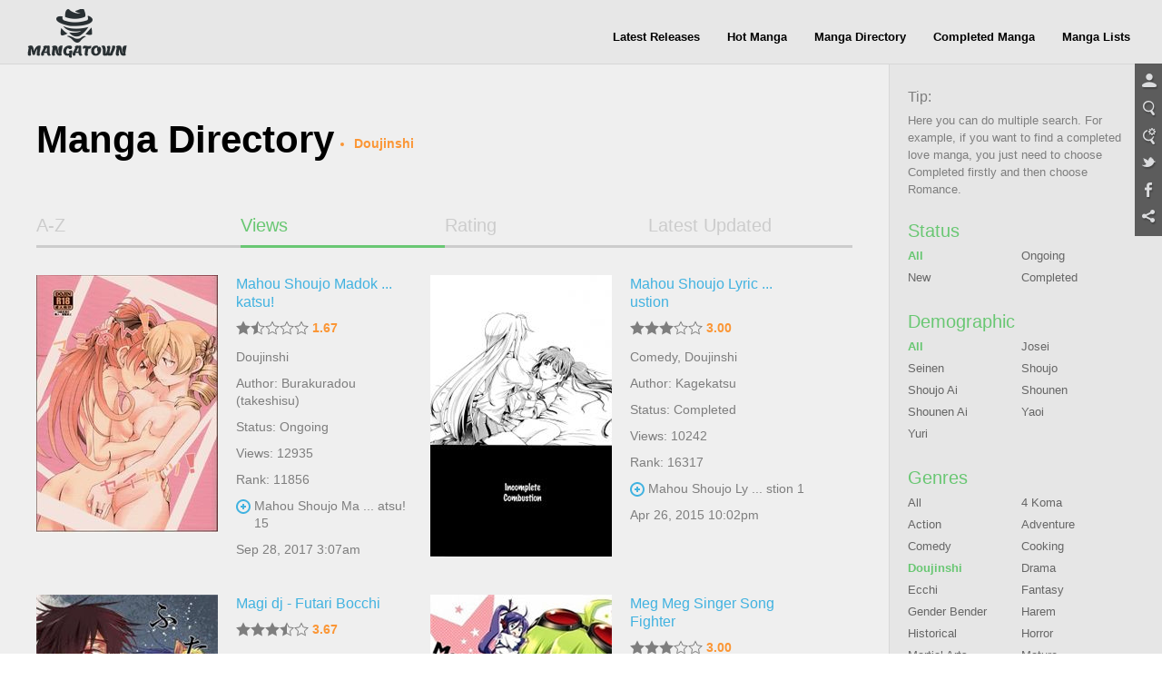

--- FILE ---
content_type: text/html; charset=utf-8
request_url: http://manage.mangahere.com/directory/0-doujinshi-2015-0-m-0/
body_size: 10511
content:
<!doctype html>
<html lang="en">
<head>
    <meta charset="UTF-8">
<title>MangaTown - Read Free English Manga Online!</title>
<meta name="keywords" content="manga,read manga online,magna scans,english manga,naruto manga,bleach manga, one piece manga,manga chapter,manga online,read free manga,free manga,read free manga online,manga viewer" />
<meta name="description" content="Browse free manga on line in alphabetical order, Hundreds of high-quality free manga for you, Like Naruto manga, Bleach manga, One Piece manga, Air Gear manga, Claymore manga, Fairy Tale manga, Inuyasha manga, and many more..." />
<meta property="og:title" content="MangaTown - Read Free English Manga Online!" />
<meta property="og:site_name" content="MangaTown" />
<meta property="og:image" content="https://www.mangatown.com/media/images/share.jpg" />
<meta property="og:type" content="website" />
<link type="image/x-icon" rel="Shortcut Icon" href="//www.mangatown.com/media/images/favicon.ico?v=20190130101313" />
<meta name="author" content="MangaTown" />
<meta name="resource-type" content="document" />
<meta name="distribution" content="global" />
<meta name="copyright" content="MangaTown" />
<meta name="robots" content="index,follow" />
<meta name="rating" content="general" />
<meta name="revisit-after" content="1 day" />
<meta property="fb:app_id" content="363707500798706"/>
<meta property="fb:admins" content="100008320095886"/>
<link rel="search" type="application/opensearchdescription+xml" title="MangaTown Search" href="//www.mangatown.com/opensearch.xml" />
<link rel="alternate" type="application/rss+xml" title="RSS" href="http://feeds.feedburner.com/207/oIeP"/>
<link rel="stylesheet" type="text/css" href="//www.mangatown.com/media/css/all.css?v=20190130101313" />
<link rel="stylesheet" type="text/css" href="//www.mangatown.com/media/css/media_screen.css?v=20190130101313" />
<link rel="stylesheet" type="text/css" href="//fonts.googleapis.com/css?family=Open+Sans+Condensed:300,700" />
<script type="text/javascript" src="//www.mangatown.com/media/js/LAB.min.js?v=20190130101313"></script>
<script type="text/javascript">
if( /Android|webOS|iPhone|iPad|iPod|BlackBerry|SymbianOS|Windows Phone|IEMobile|Opera Mini/i.test(navigator.userAgent) ) {
    window.location.href = "http://m.mangatown.com"+window.location.href.split(window.location.host)[1];
}
var img_url = "//www.mangatown.com/media/images/", options, a;
var base_url = "//www.mangatown.com/";
var fb_app_id="363707500798706";
var is_login = "";
$LAB
.queueScript("//ajax.googleapis.com/ajax/libs/jquery/1.8.0/jquery.min.js").queueWait()
.queueScript("//www.mangatown.com/media/js/base.js?v=20190130101313").queueWait()
.queueScript("//www.mangatown.com/media/js/jquery.validate.js?v=20190130101313").queueWait()
.queueScript("//www.mangatown.com/media/js/jquery.autocomplete.js?v=20190130101313").queueWait()
.queueWait();
</script>
    <!--[if IE]>
<script type="text/javascript">$LAB.queueScript("//www.mangatown.com/media/js/html5.js?v=20190130101313");</script>
<![endif]-->

</head>
<body>
<header>
    <div class="menu-nav menu-page">
        <a class="logo" href="//www.mangatown.com/">READ FREE MANGA ONLINE</a>
        <div class="header-fb">
        <iframe src="//www.facebook.com/plugins/like.php?href=https%3A%2F%2Fwww.facebook.com%2Fmangatownlife&amp;width&amp;layout=button_count&amp;action=like&amp;show_faces=false&amp;share=false&amp;height=21" scrolling="no" frameborder="0" allowTransparency="true"></iframe>
        </div>
        <ul class="clearfix">
            <li><a href="//www.mangatown.com/latest/">Latest Releases</a><span></span></li>
            <li><a href="//www.mangatown.com/hot/">Hot Manga</a><span></span></li>
            <li><a href="//www.mangatown.com/directory/">Manga Directory</a><span></span></li>
            <li><a href="//www.mangatown.com/completed/">Completed Manga</a><span></span></li>       
            <li><a href="//www.mangatown.com/manga_lists/">Manga Lists</a><span></span></li>
        </ul>
        
    </div>
    </header>
<!-- header end -->


<section class="main gray-bg clearfix" xmlns="http://www.w3.org/1999/html">
    <article class="widscreen left">
        <div class="article_content">
        <div class="title-top">Manga Directory
            <ul class="select_order">
                <li>Doujinshi</li>
            </ul>
        </div>
        <div class="manga_pic_content">
            <ul class="article_tab clearfix">
                <li ><a href="/directory/?name.az">A-Z</a></li>
                <li  class="select"><a href="/directory/">Views</a></li>
                <li ><a href="/directory/?rating.za">Rating</a></li>
                <li ><a href="/directory/?last_chapter_time.za">Latest Updated</a></li>
            </ul>
<ul class="manga_pic_list">
            <li>
                <a class="manga_cover" href="//www.mangatown.com/manga/mahou_shoujo_madoka_magica_dj_mamian_seikatsu/" title="Mahou Shoujo Madoka Magica dj - Mamian! Seikatsu!">
                    <img      src="http://fmcdn.mangahere.com/store/manga/25699/ocover.jpg?token=42399fe41196f6ea60e34a89244a4e3ac274bdfc&ttl=1770091200&v=1548056530" onerror="this.src='//www.mangatown.com/media/images/manga_cover.jpg'" alt="Mahou Shoujo Madoka Magica dj - Mamian! Seikatsu!" />                    <em style="display: none;"></em>
                </a>
                <P class="title">
                    <a href="//www.mangatown.com/manga/mahou_shoujo_madoka_magica_dj_mamian_seikatsu/" title="Mahou Shoujo Madoka Magica dj - Mamian! Seikatsu!">
                        Mahou Shoujo Madok ... katsu!                    </a>
                </p>
                <p class="score">
                    <span class="star-full"></span><span class="star-half"></span><span class="star-empty"></span><span class="star-empty"></span><span class="star-empty"></span>                    <b>1.67</b>
                </p>
                <p class="keyWord"><a href="/directory/0-doujinshi-0-0-0-0/">Doujinshi</a></p>
                <p class="view">Author: <a class="color_0077" href="//www.mangatown.com/author/Burakuradou+%28Takeshisu%29">Burakuradou (takeshisu)</a> </p>
                                <p class="view">Status: Ongoing </p>
                                <p class="view">Views: 12935 </p>
                                <p class="view">Rank: 11856 </p>
                                <p class="new_chapter"><a class="color_0077" title="Mahou Shoujo Madoka Magica dj - Mamian! Seikatsu! 15" href="//www.mangatown.com/manga/mahou_shoujo_madoka_magica_dj_mamian_seikatsu/c015/">Mahou Shoujo Ma ... atsu! 15</a></p>
                <p class="view">Sep 28, 2017 3:07am</p>
				
            </li>
            <li>
                <a class="manga_cover" href="//www.mangatown.com/manga/mahou_shoujo_lyrical_nanoha_dj_incomplete_combustion/" title="Mahou Shoujo Lyrical Nanoha dj - Incomplete Combustion">
                    <img      src="http://fmcdn.mangahere.com/store/manga/17657/ocover.jpg?token=5d3fc2c6eb7231c1b83200a7d1de49bf2a8360e9&ttl=1770091200&v=1430106219" onerror="this.src='//www.mangatown.com/media/images/manga_cover.jpg'" alt="Mahou Shoujo Lyrical Nanoha dj - Incomplete Combustion" />                    <em style="display: none;"></em>
                </a>
                <P class="title">
                    <a href="//www.mangatown.com/manga/mahou_shoujo_lyrical_nanoha_dj_incomplete_combustion/" title="Mahou Shoujo Lyrical Nanoha dj - Incomplete Combustion">
                        Mahou Shoujo Lyric ... ustion                    </a>
                </p>
                <p class="score">
                    <span class="star-full"></span><span class="star-full"></span><span class="star-full"></span><span class="star-empty"></span><span class="star-empty"></span>                    <b>3.00</b>
                </p>
                <p class="keyWord"><a href="/directory/0-comedy-0-0-0-0/">Comedy</a>, <a href="/directory/0-doujinshi-0-0-0-0/">Doujinshi</a></p>
                <p class="view">Author: <a class="color_0077" href="//www.mangatown.com/author/Kagekatsu">Kagekatsu</a> </p>
                                <p class="view">Status: Completed </p>
                                <p class="view">Views: 10242 </p>
                                <p class="view">Rank: 16317 </p>
                                <p class="new_chapter"><a class="color_0077" title="Mahou Shoujo Lyrical Nanoha dj - Incomplete Combustion 1" href="//www.mangatown.com/manga/mahou_shoujo_lyrical_nanoha_dj_incomplete_combustion/c001/">Mahou Shoujo Ly ... stion 1</a></p>
                <p class="view">Apr 26, 2015 10:02pm</p>
				
            </li>
            <li>
                <a class="manga_cover" href="//www.mangatown.com/manga/magi_dj_futari_bocchi/" title="Magi dj - Futari Bocchi">
                    <img      src="http://fmcdn.mangahere.com/store/manga/23715/ocover.jpg?token=22846183bf33b40e9a82db3639c0a27c3f670cdc&ttl=1770091200&v=1472452324" onerror="this.src='//www.mangatown.com/media/images/manga_cover.jpg'" alt="Magi dj - Futari Bocchi" />                    <em style="display: none;"></em>
                </a>
                <P class="title">
                    <a href="//www.mangatown.com/manga/magi_dj_futari_bocchi/" title="Magi dj - Futari Bocchi">
                        Magi dj - Futari Bocchi                    </a>
                </p>
                <p class="score">
                    <span class="star-full"></span><span class="star-full"></span><span class="star-full"></span><span class="star-half"></span><span class="star-empty"></span>                    <b>3.67</b>
                </p>
                <p class="keyWord"><a href="/directory/0-doujinshi-0-0-0-0/">Doujinshi</a></p>
                <p class="view">Author: <a class="color_0077" href="//www.mangatown.com/author/Yuki+Usagi+Mix.+%28Kitazawa+Haruka%29">Yuki Usagi Mix. (kitazawa Haruka)</a> </p>
                                <p class="view">Status: Completed </p>
                                <p class="view">Views: 6871 </p>
                                <p class="view">Rank: 19787 </p>
                                <p class="new_chapter"><a class="color_0077" title="Magi dj - Futari Bocchi 1" href="//www.mangatown.com/manga/magi_dj_futari_bocchi/c001/">Magi dj - Futari Bocchi 1</a></p>
                <p class="view">Aug 29, 2016 2:37am</p>
				
            </li>
            <li>
                <a class="manga_cover" href="//www.mangatown.com/manga/meg_meg_singer_song_fighter/" title="Meg Meg Singer Song Fighter">
                    <img      src="http://fmcdn.mangahere.com/store/manga/19819/ocover.jpg?token=3682b09c71295582e269ec38955e0f636ce2978b&ttl=1770091200&v=1447211788" onerror="this.src='//www.mangatown.com/media/images/manga_cover.jpg'" alt="Meg Meg Singer Song Fighter" />                    <em style="display: none;"></em>
                </a>
                <P class="title">
                    <a href="//www.mangatown.com/manga/meg_meg_singer_song_fighter/" title="Meg Meg Singer Song Fighter">
                        Meg Meg Singer Song Fighter                    </a>
                </p>
                <p class="score">
                    <span class="star-full"></span><span class="star-full"></span><span class="star-full"></span><span class="star-empty"></span><span class="star-empty"></span>                    <b>3.00</b>
                </p>
                <p class="keyWord"><a href="/directory/0-doujinshi-0-0-0-0/">Doujinshi</a>, <a href="/directory/0-music-0-0-0-0/">Music</a></p>
                <p class="view">Author: <a class="color_0077" href="//www.mangatown.com/author/Caffein">Caffein</a> </p>
                                <p class="view">Status: Ongoing </p>
                                <p class="view">Views: 6460 </p>
                                <p class="view">Rank: 20003 </p>
                                <p class="new_chapter"><a class="color_0077" title="Meg Meg Singer Song Fighter 5" href="//www.mangatown.com/manga/meg_meg_singer_song_fighter/c005/">Meg Meg Singer  ... ghter 5</a></p>
                <p class="view">Nov 11, 2015 12:53am</p>
				
            </li>
            <li>
                <a class="manga_cover" href="//www.mangatown.com/manga/mahou_shoujo_madoka_magica_dj_chuu_life/" title="Mahou Shoujo Madoka Magica dj - Chuu Life">
                    <img      src="http://fmcdn.mangahere.com/store/manga/23579/ocover.jpg?token=103817a3bc4530f2eec4e09fff59880657c2f931&ttl=1770091200&v=1471510381" onerror="this.src='//www.mangatown.com/media/images/manga_cover.jpg'" alt="Mahou Shoujo Madoka Magica dj - Chuu Life" />                    <em style="display: none;"></em>
                </a>
                <P class="title">
                    <a href="//www.mangatown.com/manga/mahou_shoujo_madoka_magica_dj_chuu_life/" title="Mahou Shoujo Madoka Magica dj - Chuu Life">
                        Mahou Shoujo Madok ... u Life                    </a>
                </p>
                <p class="score">
                    <span class="star-full"></span><span class="star-full"></span><span class="star-full"></span><span class="star-half"></span><span class="star-empty"></span>                    <b>3.67</b>
                </p>
                <p class="keyWord"><a href="/directory/0-doujinshi-0-0-0-0/">Doujinshi</a></p>
                <p class="view">Author: <a class="color_0077" href="//www.mangatown.com/author/Yawaragi+Bin+%28MOMOYA+Chika%29">Yawaragi Bin (momoya Chika)</a> </p>
                                <p class="view">Status: Completed </p>
                                <p class="view">Views: 5705 </p>
                                <p class="view">Rank: 20469 </p>
                                <p class="new_chapter"><a class="color_0077" title="Mahou Shoujo Madoka Magica dj - Chuu Life 1" href="//www.mangatown.com/manga/mahou_shoujo_madoka_magica_dj_chuu_life/c001/">Mahou Shoujo Ma ...  Life 1</a></p>
                <p class="view">Aug 18, 2016 5:12am</p>
				
            </li>
            <li>
                <a class="manga_cover" href="//www.mangatown.com/manga/mahou_shoujo_madoka_magica_dj_two_lost_children_with_their_goldfish_and_fireworks/" title="Mahou Shoujo Madoka Magica dj - Two Lost Children With Their Goldfish and Fireworks">
                    <img      src="http://fmcdn.mangahere.com/store/manga/20503/ocover.jpg?token=450e020f998387d2b07ced21290004e49f90c650&ttl=1770091200&v=1451368639" onerror="this.src='//www.mangatown.com/media/images/manga_cover.jpg'" alt="Mahou Shoujo Madoka Magica dj - Two Lost Children With Their Goldfish and Fireworks" />                    <em style="display: none;"></em>
                </a>
                <P class="title">
                    <a href="//www.mangatown.com/manga/mahou_shoujo_madoka_magica_dj_two_lost_children_with_their_goldfish_and_fireworks/" title="Mahou Shoujo Madoka Magica dj - Two Lost Children With Their Goldfish and Fireworks">
                        Mahou Shoujo Madok ... eworks                    </a>
                </p>
                <p class="score">
                    <span class="star-empty"></span><span class="star-empty"></span><span class="star-empty"></span><span class="star-empty"></span><span class="star-empty"></span>                    <b>0.00</b>
                </p>
                <p class="keyWord"><a href="/directory/0-doujinshi-0-0-0-0/">Doujinshi</a>, <a href="/directory/0-one_shot-0-0-0-0/">One Shot</a></p>
                <p class="view">Author: N/A </p>
                                <p class="view">Status: Completed </p>
                                <p class="view">Views: 4372 </p>
                                <p class="view">Rank: 21367 </p>
                                <p class="new_chapter"><a class="color_0077" title="Mahou Shoujo Madoka Magica dj - Two Lost Children With Their Goldfish and Fireworks 1" href="//www.mangatown.com/manga/mahou_shoujo_madoka_magica_dj_two_lost_children_with_their_goldfish_and_fireworks/c001/">Mahou Shoujo Ma ... works 1</a></p>
                <p class="view">Dec 29, 2015 1:24am</p>
				
            </li>
            <li>
                <a class="manga_cover" href="//www.mangatown.com/manga/mai_hime_dj_rankaku_lemming/" title="Mai-Hime dj - Rankaku Lemming">
                    <img      src="http://fmcdn.mangahere.com/store/manga/24781/ocover.jpg?token=15d4b2cf23339377c051d82cfbbb1add0b4c5e0e&ttl=1770091200&v=1479108812" onerror="this.src='//www.mangatown.com/media/images/manga_cover.jpg'" alt="Mai-Hime dj - Rankaku Lemming" />                    <em style="display: none;"></em>
                </a>
                <P class="title">
                    <a href="//www.mangatown.com/manga/mai_hime_dj_rankaku_lemming/" title="Mai-Hime dj - Rankaku Lemming">
                        Mai-Hime dj - Rank ... emming                    </a>
                </p>
                <p class="score">
                    <span class="star-full"></span><span class="star-full"></span><span class="star-full"></span><span class="star-full"></span><span class="star-half"></span>                    <b>4.50</b>
                </p>
                <p class="keyWord"><a href="/directory/0-comedy-0-0-0-0/">Comedy</a>, <a href="/directory/0-doujinshi-0-0-0-0/">Doujinshi</a></p>
                <p class="view">Author: <a class="color_0077" href="//www.mangatown.com/author/Doropanda+TOURS+%28NANZAKI+Iku%29">Doropanda Tours (nanzaki Iku)</a> </p>
                                <p class="view">Status: Completed </p>
                                <p class="view">Views: 4307 </p>
                                <p class="view">Rank: 21414 </p>
                                <p class="new_chapter"><a class="color_0077" title="Mai-Hime dj - Rankaku Lemming 1" href="//www.mangatown.com/manga/mai_hime_dj_rankaku_lemming/c001/">Mai-Hime dj - R ... mming 1</a></p>
                <p class="view">Nov 14, 2016 2:42am</p>
				
            </li>
            <li>
                <a class="manga_cover" href="//www.mangatown.com/manga/mahou_shoujo_madoka_magica_dj_kamiguse_no_aru_kanojo/" title="Mahou Shoujo Madoka Magica dj - Kamiguse no Aru Kanojo">
                    <img      src="http://fmcdn.mangahere.com/store/manga/25981/ocover.jpg?token=f22b09ee3c63ec8f1c88869b2a96536497fa46c4&ttl=1770091200&v=1486360787" onerror="this.src='//www.mangatown.com/media/images/manga_cover.jpg'" alt="Mahou Shoujo Madoka Magica dj - Kamiguse no Aru Kanojo" />                    <em style="display: none;"></em>
                </a>
                <P class="title">
                    <a href="//www.mangatown.com/manga/mahou_shoujo_madoka_magica_dj_kamiguse_no_aru_kanojo/" title="Mahou Shoujo Madoka Magica dj - Kamiguse no Aru Kanojo">
                        Mahou Shoujo Madok ... Kanojo                    </a>
                </p>
                <p class="score">
                    <span class="star-full"></span><span class="star-full"></span><span class="star-full"></span><span class="star-empty"></span><span class="star-empty"></span>                    <b>3.00</b>
                </p>
                <p class="keyWord"><a href="/directory/0-doujinshi-0-0-0-0/">Doujinshi</a></p>
                <p class="view">Author: <a class="color_0077" href="//www.mangatown.com/author/Burakuradou+%28Takeshisu%29">Burakuradou (takeshisu)</a> </p>
                                <p class="view">Status: Completed </p>
                                <p class="view">Views: 4306 </p>
                                <p class="view">Rank: 21412 </p>
                                <p class="new_chapter"><a class="color_0077" title="Mahou Shoujo Madoka Magica dj - Kamiguse no Aru Kanojo 1" href="//www.mangatown.com/manga/mahou_shoujo_madoka_magica_dj_kamiguse_no_aru_kanojo/c001/">Mahou Shoujo Ma ... anojo 1</a></p>
                <p class="view">Feb 6, 2017 1:07am</p>
				
            </li>
            <li>
                <a class="manga_cover" href="//www.mangatown.com/manga/mahou_shoujo_madoka_magica_dj_saigo_ni_homura_ga_madoka_o_hadaka_de_nagusameru_8p_manga/" title="Mahou Shoujo Madoka Magica dj - Saigo ni Homura ga Madoka o Hadaka de Nagusameru 8P Manga">
                    <img      src="http://fmcdn.mangahere.com/store/manga/27673/ocover.jpg?token=beae4d5eaf725012fe09bd48536856aba99797db&ttl=1770091200&v=1497591925" onerror="this.src='//www.mangatown.com/media/images/manga_cover.jpg'" alt="Mahou Shoujo Madoka Magica dj - Saigo ni Homura ga Madoka o Hadaka de Nagusameru 8P Manga" />                    <em style="display: none;"></em>
                </a>
                <P class="title">
                    <a href="//www.mangatown.com/manga/mahou_shoujo_madoka_magica_dj_saigo_ni_homura_ga_madoka_o_hadaka_de_nagusameru_8p_manga/" title="Mahou Shoujo Madoka Magica dj - Saigo ni Homura ga Madoka o Hadaka de Nagusameru 8P Manga">
                        Mahou Shoujo Madok ...  Manga                    </a>
                </p>
                <p class="score">
                    <span class="star-full"></span><span class="star-full"></span><span class="star-full"></span><span class="star-empty"></span><span class="star-empty"></span>                    <b>3.00</b>
                </p>
                <p class="keyWord"><a href="/directory/0-comedy-0-0-0-0/">Comedy</a>, <a href="/directory/0-doujinshi-0-0-0-0/">Doujinshi</a></p>
                <p class="view">Author: <a class="color_0077" href="//www.mangatown.com/author/Kinokonabe+Hinanjo+%28Maitake%29">Kinokonabe Hinanjo (maitake)</a> </p>
                                <p class="view">Status: Completed </p>
                                <p class="view">Views: 4251 </p>
                                <p class="view">Rank: 21455 </p>
                                <p class="new_chapter"><a class="color_0077" title="Mahou Shoujo Madoka Magica dj - Saigo ni Homura ga Madoka o Hadaka de Nagusameru 8P Manga 4" href="//www.mangatown.com/manga/mahou_shoujo_madoka_magica_dj_saigo_ni_homura_ga_madoka_o_hadaka_de_nagusameru_8p_manga/c004/">Mahou Shoujo Ma ... Manga 4</a></p>
                <p class="view">Jun 16, 2017 2:37pm</p>
				
            </li>
            <li>
                <a class="manga_cover" href="//www.mangatown.com/manga/mahou_shoujo_madoka_magica_dj_a_time_when_days_are_all_the_same/" title="Mahou Shoujo Madoka Magica dj - A Time When Days Are All the Same">
                    <img      src="http://fmcdn.mangahere.com/store/manga/20501/ocover.jpg?token=177c59543f4378eb0ebe65bf4842e33544135de5&ttl=1770091200&v=1451368743" onerror="this.src='//www.mangatown.com/media/images/manga_cover.jpg'" alt="Mahou Shoujo Madoka Magica dj - A Time When Days Are All the Same" />                    <em style="display: none;"></em>
                </a>
                <P class="title">
                    <a href="//www.mangatown.com/manga/mahou_shoujo_madoka_magica_dj_a_time_when_days_are_all_the_same/" title="Mahou Shoujo Madoka Magica dj - A Time When Days Are All the Same">
                        Mahou Shoujo Madok ... e Same                    </a>
                </p>
                <p class="score">
                    <span class="star-empty"></span><span class="star-empty"></span><span class="star-empty"></span><span class="star-empty"></span><span class="star-empty"></span>                    <b>0.00</b>
                </p>
                <p class="keyWord"><a href="/directory/0-doujinshi-0-0-0-0/">Doujinshi</a>, <a href="/directory/0-one_shot-0-0-0-0/">One Shot</a></p>
                <p class="view">Author: N/A </p>
                                <p class="view">Status: Completed </p>
                                <p class="view">Views: 4191 </p>
                                <p class="view">Rank: 21490 </p>
                                <p class="new_chapter"><a class="color_0077" title="Mahou Shoujo Madoka Magica dj - A Time When Days Are All the Same 1" href="//www.mangatown.com/manga/mahou_shoujo_madoka_magica_dj_a_time_when_days_are_all_the_same/c001/">Mahou Shoujo Ma ...  Same 1</a></p>
                <p class="view">Dec 29, 2015 1:43am</p>
				
            </li>
            <li>
                <a class="manga_cover" href="//www.mangatown.com/manga/magi_dj_netsu_no_arika/" title="Magi dj - Netsu no Arika">
                    <img      src="http://fmcdn.mangahere.com/store/manga/25809/ocover.jpg?token=1cac5ed9a9cd141e9ed525525e0e642727547b57&ttl=1770091200&v=1484875994" onerror="this.src='//www.mangatown.com/media/images/manga_cover.jpg'" alt="Magi dj - Netsu no Arika" />                    <em style="display: none;"></em>
                </a>
                <P class="title">
                    <a href="//www.mangatown.com/manga/magi_dj_netsu_no_arika/" title="Magi dj - Netsu no Arika">
                        Magi dj - Netsu no Arika                    </a>
                </p>
                <p class="score">
                    <span class="star-full"></span><span class="star-full"></span><span class="star-full"></span><span class="star-full"></span><span class="star-full"></span>                    <b>5.00</b>
                </p>
                <p class="keyWord"><a href="/directory/0-doujinshi-0-0-0-0/">Doujinshi</a>, <a href="/directory/0-one_shot-0-0-0-0/">One Shot</a></p>
                <p class="view">Author: <a class="color_0077" href="//www.mangatown.com/author/1x1+Ko+%28TANAKA+Ikko%29">1x1 Ko (tanaka Ikko)</a> </p>
                                <p class="view">Status: Completed </p>
                                <p class="view">Views: 3697 </p>
                                <p class="view">Rank: 21856 </p>
                                <p class="new_chapter"><a class="color_0077" title="Magi dj - Netsu no Arika 1" href="//www.mangatown.com/manga/magi_dj_netsu_no_arika/c001/">Magi dj - Netsu no Arika 1</a></p>
                <p class="view">Jan 19, 2017 8:37pm</p>
				
            </li>
            <li>
                <a class="manga_cover" href="//www.mangatown.com/manga/mahou_shoujo_madoka_magica_dj_maiko_magica/" title="Mahou Shoujo Madoka Magica dj - Maiko Magica">
                    <img      src="http://fmcdn.mangahere.com/store/manga/27569/ocover.jpg?token=4412188590e7b4b0a28189e9cc941d3a6cb4f182&ttl=1770091200&v=1496978974" onerror="this.src='//www.mangatown.com/media/images/manga_cover.jpg'" alt="Mahou Shoujo Madoka Magica dj - Maiko Magica" />                    <em style="display: none;"></em>
                </a>
                <P class="title">
                    <a href="//www.mangatown.com/manga/mahou_shoujo_madoka_magica_dj_maiko_magica/" title="Mahou Shoujo Madoka Magica dj - Maiko Magica">
                        Mahou Shoujo Madok ... Magica                    </a>
                </p>
                <p class="score">
                    <span class="star-full"></span><span class="star-empty"></span><span class="star-empty"></span><span class="star-empty"></span><span class="star-empty"></span>                    <b>1.00</b>
                </p>
                <p class="keyWord"><a href="/directory/0-doujinshi-0-0-0-0/">Doujinshi</a></p>
                <p class="view">Author: <a class="color_0077" href="//www.mangatown.com/author/Kinokonabe+Hinanjo+%28Maitake%29">Kinokonabe Hinanjo (maitake)</a> </p>
                                <p class="view">Status: Completed </p>
                                <p class="view">Views: 3334 </p>
                                <p class="view">Rank: 22090 </p>
                                <p class="new_chapter"><a class="color_0077" title="Mahou Shoujo Madoka Magica dj - Maiko Magica 1" href="//www.mangatown.com/manga/mahou_shoujo_madoka_magica_dj_maiko_magica/c001/">Mahou Shoujo Ma ... agica 1</a></p>
                <p class="view">Jun 8, 2017 11:42pm</p>
				
            </li>
</ul>
    <div class="ad960 mt20">
        <p>Advertisement</p>
        <a href="https://z6store.com/Deals/c55/list-r1.html" target="_blank">
            <img src="//c.mangatown.com/store/banners/pc.directory_1519535727.jpg?v=1519535727">
        </a>
    </div>
<div class="next-page"><a class="prev" href="javascript:void(0);">&lt; Prev</a><a class="select" href="javascript:void(0);">1</a><select onchange="javascript:location.href=this.value;"><option value="/directory/0-doujinshi-2015-0-m-0/1.htm"selected="selected">1/1</option></select><a class="next" href="javascript:void(0);">Next &gt;</a></div>
        </div>
        </div>
    </article>
    <aside class="wid300 right">
		<script type="text/javascript" id="ad_box_9"></script>        <div class="aside_content aside_one">
            <div class="four_title">Tip:</div>
            <div class="tip_info">
                Here you can do multiple search. For example, if you want to find a completed love manga, you just need to choose Completed firstly and then choose Romance.
            </div>
        </div>

        <div class="aside_content aside_one">
            <div class="two_title">Status</div>
            <ul class="order_cate by_onewidth clearfix">
                <li><a href="/directory/0-doujinshi-2015-0-m-0/" class="select">All</a></li>
                <li><a href="/directory/0-doujinshi-2015-ongoing-m-0/">Ongoing</a></li><li><a href="/directory/0-doujinshi-2015-new-m-0/">New</a></li><li><a href="/directory/0-doujinshi-2015-completed-m-0/">Completed</a></li>            </ul>
        </div>

        <div class="aside_content aside_one">
            <div class="two_title">Demographic</div>
            <ul class="order_cate by_onewidth clearfix">
                <li><a href="/directory/0-doujinshi-2015-0-m-0/" class="select">All</a></li>
                <li><a href="/directory/josei-doujinshi-2015-0-m-0/">Josei</a></li><li><a href="/directory/seinen-doujinshi-2015-0-m-0/">Seinen</a></li><li><a href="/directory/shoujo-doujinshi-2015-0-m-0/">Shoujo</a></li><li><a href="/directory/shoujo_ai-doujinshi-2015-0-m-0/">Shoujo Ai</a></li><li><a href="/directory/shounen-doujinshi-2015-0-m-0/">Shounen</a></li><li><a href="/directory/shounen_ai-doujinshi-2015-0-m-0/">Shounen Ai</a></li><li><a href="/directory/yaoi-doujinshi-2015-0-m-0/">Yaoi</a></li><li><a href="/directory/yuri-doujinshi-2015-0-m-0/">Yuri</a></li>            </ul>
        </div>

        <div class="aside_content aside_one">
            <div class="two_title">Genres</div>
            <ul class="order_cate by_onewidth clearfix">
                <li><a href="/directory/0-0-2015-0-m-0/">All</a></li>
                <li><a href="/directory/0-4_koma-2015-0-m-0/">4 Koma</a></li><li><a href="/directory/0-action-2015-0-m-0/">Action</a></li><li><a href="/directory/0-adventure-2015-0-m-0/">Adventure</a></li><li><a href="/directory/0-comedy-2015-0-m-0/">Comedy</a></li><li><a href="/directory/0-cooking-2015-0-m-0/">Cooking</a></li><li><a href="/directory/0-doujinshi-2015-0-m-0/" class="select">Doujinshi</a></li><li><a href="/directory/0-drama-2015-0-m-0/">Drama</a></li><li><a href="/directory/0-ecchi-2015-0-m-0/">Ecchi</a></li><li><a href="/directory/0-fantasy-2015-0-m-0/">Fantasy</a></li><li><a href="/directory/0-gender_bender-2015-0-m-0/">Gender Bender</a></li><li><a href="/directory/0-harem-2015-0-m-0/">Harem</a></li><li><a href="/directory/0-historical-2015-0-m-0/">Historical</a></li><li><a href="/directory/0-horror-2015-0-m-0/">Horror</a></li><li><a href="/directory/0-martial_arts-2015-0-m-0/">Martial Arts</a></li><li><a href="/directory/0-mature-2015-0-m-0/">Mature</a></li><li><a href="/directory/0-mecha-2015-0-m-0/">Mecha</a></li><li><a href="/directory/0-music-2015-0-m-0/">Music</a></li><li><a href="/directory/0-mystery-2015-0-m-0/">Mystery</a></li><li><a href="/directory/0-one_shot-2015-0-m-0/">One Shot</a></li><li><a href="/directory/0-psychological-2015-0-m-0/">Psychological</a></li><li><a href="/directory/0-reverse_harem-2015-0-m-0/">Reverse Harem</a></li><li><a href="/directory/0-romance-2015-0-m-0/">Romance</a></li><li><a href="/directory/0-school_life-2015-0-m-0/">School Life</a></li><li><a href="/directory/0-sci_fi-2015-0-m-0/">Sci Fi</a></li><li><a href="/directory/0-slice_of_life-2015-0-m-0/">Slice Of Life</a></li><li><a href="/directory/0-sports-2015-0-m-0/">Sports</a></li><li><a href="/directory/0-supernatural-2015-0-m-0/">Supernatural</a></li><li><a href="/directory/0-suspense-2015-0-m-0/">Suspense</a></li><li><a href="/directory/0-tragedy-2015-0-m-0/">Tragedy</a></li><li><a href="/directory/0-vampire-2015-0-m-0/">Vampire</a></li><li><a href="/directory/0-webtoons-2015-0-m-0/">Webtoons</a></li><li><a href="/directory/0-youkai-2015-0-m-0/">Youkai</a></li><li><a href="/directory/0-teens_love-2015-0-m-0/">Teens Love</a></li>            </ul>
        </div>

        <div class="aside_content aside_one">
            <div class="two_title">Type</div>
            <ul class="order_cate by_twowidth clearfix">
                <li><a href="/directory/0-doujinshi-2015-0-m-0/" class="select">All</a></li>
                <li><a href="/directory/0-doujinshi-2015-0-m-manga/">Manga</a></li><li><a href="/directory/0-doujinshi-2015-0-m-manhwa/">Manhwa</a></li><li><a href="/directory/0-doujinshi-2015-0-m-manhua/">Manhua</a></li>            </ul>
        </div>

        <div class="aside_content aside_one">
            <div class="two_title">Initial Alphabetic</div>
            <ul class="order_cate by_threewidth clearfix">
                <li><a href="/directory/0-doujinshi-2015-0-0-0/">All</a></li>
                <li><a href="/directory/0-doujinshi-2015-0-a-0/">A</a></li><li><a href="/directory/0-doujinshi-2015-0-b-0/">B</a></li><li><a href="/directory/0-doujinshi-2015-0-c-0/">C</a></li><li><a href="/directory/0-doujinshi-2015-0-d-0/">D</a></li><li><a href="/directory/0-doujinshi-2015-0-e-0/">E</a></li><li><a href="/directory/0-doujinshi-2015-0-f-0/">F</a></li><li><a href="/directory/0-doujinshi-2015-0-g-0/">G</a></li><li><a href="/directory/0-doujinshi-2015-0-h-0/">H</a></li><li><a href="/directory/0-doujinshi-2015-0-i-0/">I</a></li><li><a href="/directory/0-doujinshi-2015-0-j-0/">J</a></li><li><a href="/directory/0-doujinshi-2015-0-k-0/">K</a></li><li><a href="/directory/0-doujinshi-2015-0-l-0/">L</a></li><li><a href="/directory/0-doujinshi-2015-0-m-0/" class="select">M</a></li><li><a href="/directory/0-doujinshi-2015-0-n-0/">N</a></li><li><a href="/directory/0-doujinshi-2015-0-o-0/">O</a></li><li><a href="/directory/0-doujinshi-2015-0-p-0/">P</a></li><li><a href="/directory/0-doujinshi-2015-0-q-0/">Q</a></li><li><a href="/directory/0-doujinshi-2015-0-r-0/">R</a></li><li><a href="/directory/0-doujinshi-2015-0-s-0/">S</a></li><li><a href="/directory/0-doujinshi-2015-0-t-0/">T</a></li><li><a href="/directory/0-doujinshi-2015-0-u-0/">U</a></li><li><a href="/directory/0-doujinshi-2015-0-v-0/">V</a></li><li><a href="/directory/0-doujinshi-2015-0-w-0/">W</a></li><li><a href="/directory/0-doujinshi-2015-0-x-0/">X</a></li><li><a href="/directory/0-doujinshi-2015-0-y-0/">Y</a></li><li><a href="/directory/0-doujinshi-2015-0-z-0/">Z</a></li><li><a href="/directory/0-doujinshi-2015-0-0_9-0/">0-9</a></li>            </ul>
        </div>

        <div class="aside_content aside_one">
            <div class="two_title">Year of Released</div>
            <ul class="order_cate by_threewidth clearfix">
                <li><a href="/directory/0-doujinshi-0-0-m-0/">All</a></li>
                <li><a href="/directory/0-doujinshi-2026-0-m-0/">2026</a></li><li><a href="/directory/0-doujinshi-2025-0-m-0/">2025</a></li><li><a href="/directory/0-doujinshi-2024-0-m-0/">2024</a></li><li><a href="/directory/0-doujinshi-2023-0-m-0/">2023</a></li><li><a href="/directory/0-doujinshi-2022-0-m-0/">2022</a></li><li><a href="/directory/0-doujinshi-2021-0-m-0/">2021</a></li><li><a href="/directory/0-doujinshi-2020-0-m-0/">2020</a></li><li><a href="/directory/0-doujinshi-2019-0-m-0/">2019</a></li><li><a href="/directory/0-doujinshi-2018-0-m-0/">2018</a></li><li><a href="/directory/0-doujinshi-2017-0-m-0/">2017</a></li><li><a href="/directory/0-doujinshi-2016-0-m-0/">2016</a></li><li><a href="/directory/0-doujinshi-2015-0-m-0/" class="select">2015</a></li><li><a href="/directory/0-doujinshi-2014-0-m-0/">2014</a></li><li><a href="/directory/0-doujinshi-2013-0-m-0/">2013</a></li><li><a href="/directory/0-doujinshi-2012-0-m-0/">2012</a></li><li><a href="/directory/0-doujinshi-2011-0-m-0/">2011</a></li><li><a href="/directory/0-doujinshi-2010-0-m-0/">2010</a></li><li><a href="/directory/0-doujinshi-2009-0-m-0/">2009</a></li><li><a href="/directory/0-doujinshi-2008-0-m-0/">2008</a></li><li><a href="/directory/0-doujinshi-2007-0-m-0/">2007</a></li><li><a href="/directory/0-doujinshi-2006-0-m-0/">2006</a></li><li><a href="/directory/0-doujinshi-2005-0-m-0/">2005</a></li><li><a href="/directory/0-doujinshi-2004-0-m-0/">2004</a></li><li><a href="/directory/0-doujinshi-2003-0-m-0/">2003</a></li><li><a href="/directory/0-doujinshi-2002-0-m-0/">2002</a></li><li><a href="/directory/0-doujinshi-2001-0-m-0/">2001</a></li><li><a href="/directory/0-doujinshi-2000-0-m-0/">2000</a></li><li><a href="/directory/0-doujinshi-1999-0-m-0/">1999</a></li><li><a href="/directory/0-doujinshi-others-0-m-0/">Others</a></li>            </ul>
        </div>
        <div class="aside_content aside_one">
    <div class="two_title">Hot Manga<a class="more right" href="/hot/">More</a></div>
    <ul class="aside_tab clearfix">
        <li class="select">Total</li>
        <li>Month</li>
        <li>Week</li>
        <li>Today</li>
    </ul>
    <div class="aside_tablist_main">
        <ul class="order_list">
                    <li><a href="//www.mangatown.com/manga/shokugeki_no_soma/" title="Shokugeki no Soma">
                Shokugeki no Soma            </a></li>
            <li><a href="//www.mangatown.com/manga/fairy_tail/" title="Fairy Tail">
                Fairy Tail            </a></li>
            <li><a href="//www.mangatown.com/manga/onepunch_man/" title="Onepunch-Man">
                Onepunch-Man            </a></li>
            <li><a href="//www.mangatown.com/manga/one_piece/" title="One Piece">
                One Piece            </a></li>
            <li><a href="//www.mangatown.com/manga/tales_of_demons_and_gods/" title="Tales of Demons and Gods">
                Tales of Demons and Gods            </a></li>
            <li><a href="//www.mangatown.com/manga/tate_no_yuusha_no_nariagari/" title="Tate no Yuusha no Nariagari">
                Tate no Yuusha no Nariagari            </a></li>
            <li><a href="//www.mangatown.com/manga/nanatsu_no_taizai/" title="Nanatsu no Taizai">
                Nanatsu no Taizai            </a></li>
            <li><a href="//www.mangatown.com/manga/shingeki_no_kyojin/" title="Shingeki no Kyojin">
                Shingeki no Kyojin            </a></li>
            <li><a href="//www.mangatown.com/manga/boku_no_hero_academia/" title="Boku no Hero Academia">
                Boku no Hero Academia            </a></li>
            <li><a href="//www.mangatown.com/manga/bleach/" title="Bleach">
                Bleach            </a></li>
            <li><a href="//www.mangatown.com/manga/black_clover/" title="Black Clover">
                Black Clover            </a></li>
            <li><a href="//www.mangatown.com/manga/tomo_chan_wa_onnanoko/" title="Tomo-chan wa Onnanoko!">
                Tomo-chan wa Onnanoko!            </a></li>
            <li><a href="//www.mangatown.com/manga/battle_through_the_heavens/" title="Battle Through the Heavens">
                Battle Through the Heavens            </a></li>
            <li><a href="//www.mangatown.com/manga/soul_land/" title="Soul Land">
                Soul Land            </a></li>
            <li><a href="//www.mangatown.com/manga/dungeon_ni_deai_o_motomeru_no_wa_machigatte_iru_darou_ka/" title="Dungeon ni Deai o Motomeru no wa Machigatte Iru Darou ka">
                Dungeon ni Deai o Mot ... arou ka            </a></li>
            <li><a href="//www.mangatown.com/manga/the_gamer/" title="The Gamer">
                The Gamer            </a></li>
            <li><a href="//www.mangatown.com/manga/tokyo_ghoul_re/" title="Tokyo Ghoul:re">
                Tokyo Ghoul:re            </a></li>
            <li><a href="//www.mangatown.com/manga/uq_holder/" title="UQ Holder!">
                UQ Holder!            </a></li>
            <li><a href="//www.mangatown.com/manga/monster_musume_no_iru_nichijou/" title="Monster Musume no Iru Nichijou">
                Monster Musume no Iru Nichijou            </a></li>
            <li><a href="//www.mangatown.com/manga/re_monster/" title="Re:Monster">
                Re:Monster            </a></li>
            </ul>
        <ul class="order_list" style="display:none;">
                    <li><a href="//www.mangatown.com/manga/onepunch_man/" title="Onepunch-Man">
                Onepunch-Man            </a></li>
            <li><a href="//www.mangatown.com/manga/my_landlady_noona/" title="My Landlady Noona">
                My Landlady Noona            </a></li>
            <li><a href="//www.mangatown.com/manga/panty_note/" title="Panty Note">
                Panty Note            </a></li>
            <li><a href="//www.mangatown.com/manga/kono_oto_tomare/" title="Kono Oto Tomare!">
                Kono Oto Tomare!            </a></li>
            <li><a href="//www.mangatown.com/manga/keep_this_a_secret_from_mom/" title="Keep This a Secret From Mom!">
                Keep This a Secret From Mom!            </a></li>
            <li><a href="//www.mangatown.com/manga/hagure_idol_jigokuhen/" title="Hagure Idol Jigokuhen">
                Hagure Idol Jigokuhen            </a></li>
            <li><a href="//www.mangatown.com/manga/blood_link/" title="Blood Link">
                Blood Link            </a></li>
            <li><a href="//www.mangatown.com/manga/blind_play/" title="Blind Play">
                Blind Play            </a></li>
            <li><a href="//www.mangatown.com/manga/stepmother_s_friends/" title="Stepmother&#039;s Friends">
                Stepmother&#039;s Friends            </a></li>
            <li><a href="//www.mangatown.com/manga/parallel_paradise/" title="Parallel Paradise">
                Parallel Paradise            </a></li>
            <li><a href="//www.mangatown.com/manga/tsumi_to_kai/" title="Tsumi to Kai">
                Tsumi to Kai            </a></li>
            <li><a href="//www.mangatown.com/manga/savage_hero/" title="Savage Hero">
                Savage Hero            </a></li>
            <li><a href="//www.mangatown.com/manga/taming_the_tiger/" title="Taming the Tiger">
                Taming the Tiger            </a></li>
            <li><a href="//www.mangatown.com/manga/dou_ka_ore_wo_hanatte_oitekure/" title="Dou ka Ore wo Hanatte Oitekure">
                Dou ka Ore wo Hanatte Oitekure            </a></li>
            <li><a href="//www.mangatown.com/manga/the_pawn_s_revenge/" title="The Pawn&#039;s Revenge">
                The Pawn&#039;s Revenge            </a></li>
            <li><a href="//www.mangatown.com/manga/dai_dark/" title="Dai Dark">
                Dai Dark            </a></li>
            <li><a href="//www.mangatown.com/manga/bungou_stray_dogs/" title="Bungou Stray Dogs">
                Bungou Stray Dogs            </a></li>
            <li><a href="//www.mangatown.com/manga/the_teen_web_novelist_is_a_girl_magnet_now_my_crush_feels_bad_for_rejecting_me/" title="The Teen Web Novelist is a Girl Magnet: Now My Crush Feels Bad for Rejecting Me!">
                The Teen Web Novelist ... ing Me!            </a></li>
            <li><a href="//www.mangatown.com/manga/toshiue_elite_onna_kishi_ga_boku_no_mae_de_dake_kawaii/" title="Toshiue elite onna kishi ga boku no mae de dake kawaii">
                Toshiue elite onna ki ...  kawaii            </a></li>
            <li><a href="//www.mangatown.com/manga/arslan_senki/" title="Arslan Senki">
                Arslan Senki            </a></li>
            </ul>
        <ul class="order_list" style="display:none;">
                    <li><a href="//www.mangatown.com/manga/onepunch_man/" title="Onepunch-Man">
                Onepunch-Man            </a></li>
            <li><a href="//www.mangatown.com/manga/the_pawn_s_revenge/" title="The Pawn&#039;s Revenge">
                The Pawn&#039;s Revenge            </a></li>
            <li><a href="//www.mangatown.com/manga/taming_the_tiger/" title="Taming the Tiger">
                Taming the Tiger            </a></li>
            <li><a href="//www.mangatown.com/manga/blood_link/" title="Blood Link">
                Blood Link            </a></li>
            <li><a href="//www.mangatown.com/manga/kono_oto_tomare/" title="Kono Oto Tomare!">
                Kono Oto Tomare!            </a></li>
            <li><a href="//www.mangatown.com/manga/my_landlady_noona/" title="My Landlady Noona">
                My Landlady Noona            </a></li>
            <li><a href="//www.mangatown.com/manga/panty_note/" title="Panty Note">
                Panty Note            </a></li>
            <li><a href="//www.mangatown.com/manga/hagure_idol_jigokuhen/" title="Hagure Idol Jigokuhen">
                Hagure Idol Jigokuhen            </a></li>
            <li><a href="//www.mangatown.com/manga/stepmother_s_friends/" title="Stepmother&#039;s Friends">
                Stepmother&#039;s Friends            </a></li>
            <li><a href="//www.mangatown.com/manga/dou_ka_ore_wo_hanatte_oitekure/" title="Dou ka Ore wo Hanatte Oitekure">
                Dou ka Ore wo Hanatte Oitekure            </a></li>
            <li><a href="//www.mangatown.com/manga/the_teen_web_novelist_is_a_girl_magnet_now_my_crush_feels_bad_for_rejecting_me/" title="The Teen Web Novelist is a Girl Magnet: Now My Crush Feels Bad for Rejecting Me!">
                The Teen Web Novelist ... ing Me!            </a></li>
            <li><a href="//www.mangatown.com/manga/blind_play/" title="Blind Play">
                Blind Play            </a></li>
            <li><a href="//www.mangatown.com/manga/dai_dark/" title="Dai Dark">
                Dai Dark            </a></li>
            <li><a href="//www.mangatown.com/manga/savage_hero/" title="Savage Hero">
                Savage Hero            </a></li>
            <li><a href="//www.mangatown.com/manga/keep_this_a_secret_from_mom/" title="Keep This a Secret From Mom!">
                Keep This a Secret From Mom!            </a></li>
            <li><a href="//www.mangatown.com/manga/parallel_paradise/" title="Parallel Paradise">
                Parallel Paradise            </a></li>
            <li><a href="//www.mangatown.com/manga/tsumi_to_kai/" title="Tsumi to Kai">
                Tsumi to Kai            </a></li>
            <li><a href="//www.mangatown.com/manga/red_candy/" title="Red Candy">
                Red Candy            </a></li>
            <li><a href="//www.mangatown.com/manga/giant_ojou_sama/" title="Giant Ojou-sama">
                Giant Ojou-sama            </a></li>
            <li><a href="//www.mangatown.com/manga/futoku_no_guild/" title="Futoku no Guild">
                Futoku no Guild            </a></li>
            </ul>
        <ul class="order_list" style="display:none;">
                    <li><a href="//www.mangatown.com/manga/the_pawn_s_revenge/" title="The Pawn&#039;s Revenge">
                The Pawn&#039;s Revenge            </a></li>
            <li><a href="//www.mangatown.com/manga/where_the_heart_is/" title="Where the Heart Is">
                Where the Heart Is            </a></li>
            <li><a href="//www.mangatown.com/manga/taming_the_tiger/" title="Taming the Tiger">
                Taming the Tiger            </a></li>
            <li><a href="//www.mangatown.com/manga/red_candy/" title="Red Candy">
                Red Candy            </a></li>
            <li><a href="//www.mangatown.com/manga/kono_oto_tomare/" title="Kono Oto Tomare!">
                Kono Oto Tomare!            </a></li>
            <li><a href="//www.mangatown.com/manga/onepunch_man/" title="Onepunch-Man">
                Onepunch-Man            </a></li>
            <li><a href="//www.mangatown.com/manga/my_landlady_noona/" title="My Landlady Noona">
                My Landlady Noona            </a></li>
            <li><a href="//www.mangatown.com/manga/hagure_idol_jigokuhen/" title="Hagure Idol Jigokuhen">
                Hagure Idol Jigokuhen            </a></li>
            <li><a href="//www.mangatown.com/manga/sasha_chan_to_classmate_otaku_kun/" title="Sasha-chan to Classmate Otaku-kun">
                Sasha-chan to Classma ... aku-kun            </a></li>
            <li><a href="//www.mangatown.com/manga/stepmother_s_friends/" title="Stepmother&#039;s Friends">
                Stepmother&#039;s Friends            </a></li>
            <li><a href="//www.mangatown.com/manga/the_teen_web_novelist_is_a_girl_magnet_now_my_crush_feels_bad_for_rejecting_me/" title="The Teen Web Novelist is a Girl Magnet: Now My Crush Feels Bad for Rejecting Me!">
                The Teen Web Novelist ... ing Me!            </a></li>
            <li><a href="//www.mangatown.com/manga/blind_play/" title="Blind Play">
                Blind Play            </a></li>
            <li><a href="//www.mangatown.com/manga/dou_ka_ore_wo_hanatte_oitekure/" title="Dou ka Ore wo Hanatte Oitekure">
                Dou ka Ore wo Hanatte Oitekure            </a></li>
            <li><a href="//www.mangatown.com/manga/blood_link/" title="Blood Link">
                Blood Link            </a></li>
            <li><a href="//www.mangatown.com/manga/parallel_paradise/" title="Parallel Paradise">
                Parallel Paradise            </a></li>
            <li><a href="//www.mangatown.com/manga/yani_neko/" title="Yani Neko">
                Yani Neko            </a></li>
            <li><a href="//www.mangatown.com/manga/dai_dark/" title="Dai Dark">
                Dai Dark            </a></li>
            <li><a href="//www.mangatown.com/manga/keep_this_a_secret_from_mom/" title="Keep This a Secret From Mom!">
                Keep This a Secret From Mom!            </a></li>
            <li><a href="//www.mangatown.com/manga/tensei_ni_hakobijin_no_isekai_kouryakuhou/" title="Tensei ni Hakobijin no Isekai Kouryakuhou">
                Tensei ni Hakobijin n ... yakuhou            </a></li>
            <li><a href="//www.mangatown.com/manga/tsumi_to_kai/" title="Tsumi to Kai">
                Tsumi to Kai            </a></li>
            </ul>
    </div>
</div>    </aside>
</section>
<!--------------------footer start-------------------->
<footer class="clearfix">
	<div class="footer-left">
        <ul class="footer-leftmenu">
        	<li><a href="/affiliates.htm">Affiliates</a></li>
<li><a target="_blank"  href="http://mangazoneapp.com/?utm_source=mtaff&utm_medium=affiliates&utm_campaign=mtaffiliates">Manga App</a></li><li><a target="_blank"  href="https://www.facebook.com/mangatownlife">Fan Page</a></li>        </ul>
        <ul class="footer-leftnav">
        	<li><a href="/privacy.htm">Privacy Policy</a></li>
            <li><a href="/terms.htm">Terms of Service</a></li>
            <li><a rel="nofollow" href="/contact_us.htm">Contact Us</a></li>
            <li><a href="/affiliates.htm">Affiliates</a></li>
            <li><a href="/sitemap.xml">Sitemap</a></li>
            <li><a rel="nofollow" href="/suggest_manga.htm">Suggest A Manga</a></li>
        </ul>
        <p>&copy; 2014 MangaTown.com</p>
    </div>
    <div class="footer-right">
        <ul>
            <li><a href="//www.mangatown.com/manga/naruto">NARUTO</a><span style="top: 42px;"></span></li>
            <li><a href="//www.mangatown.com/manga/bleach/">BLEACH</a><span style="top: 42px;"></span></li>
            <li><a href="//www.mangatown.com/manga/one_piece/">ONE PIECE</a><span style="top: 42px;"></span></li>
            <li><a href="//www.mangatown.com/manga/fairy_tail/">FAIRY TAIL</a><span style="top: 42px;"></span></li>
            <li><a href="//www.mangatown.com/manga/noblesse/">NOBLESSE</a><span style="top: 42px;"></span></li>
        </ul>
    </div>
</footer><div class="plug-right">
	<ul>
    	<li class="userbtn"><a href="javascript:;" id="login" title="Login"></a></li>
        <li class="searchbtn">
            <a title="Search" href="javascript:;"></a>
            <input type="text" class="search-text" id="query" />
        </li>
        <li class="advsearchbtn"><a title="Advanced Search" href="/advsearch.htm"></a></li>
        <li class="twbtn"><a target="_blank" href="https://twitter.com/MangaTown2014"></a></li>
        <li class="fbbtn"><a target="_blank" href="https://www.facebook.com/mangatownlife"></a></li>
        <li class="sharebtn"><a href="javascript:;" class="st_sharethis_custom" st_via="mangatown2014" st_title="MangaTown - Read Free English Manga Online!"></a></li>
	</ul>
</div>

<div class="dialog_box" id="log_in">
	<a href="javascript:;" class="close" title="Close"></a>
	<div class="title">Member Login</div>
	<p>Log in with your Facebook account</p>
	<p><a href="https://sso.mangatown.com/connect/facebookSignin.php" class="facebook_sign"><span>f</span>Login with Facebook</a></p>
	<p><em>OR</em></p>
	<p>MangaTown account <a href="javascript:;" class="color_41b2 ml5" onclick="boxToggle('log_in', 'sign_in')">Don’t have an account?</a></p>

	<form id="loginform">
		<ul class="box_list">
			<li>
				<label>User Name</label>
				<input type="text" name="name"/>
			</li>
			<li>
				<label>Password</label>
				<input type="password" name="pass"/>
			</li>
			<li>
				<label class="checkbox">
					<input type="checkbox" checked="checked" value="1" name="remember">Remember me
				</label>
				<a href="javascript:;" onclick="boxToggle('log_in', 'forgot_passd')" class="color_41b2">Forgot Username/Password?</a>
			</li>
			<li><a href="javascript:;" class="four_buttoon" id="normal_login">Log In</a></li>
		</ul>
	</form>
</div>

<div class="dialog_box" id="sign_in">
	<a href="javascript:;" class="close" title="Close"></a>
	<div class="title">Register A New Account</div>
	<p>Want to save time? Sign up with your facebook account now</p>
	<p><a href="#" class="facebook_sign"><span>f</span>Login with Facebook</a></p>
	<p><em>OR</em></p>
	<p>Complete the form below</p>

	<form id="signinform">
		<ul class="box_list">
			<li>
				<label>User Name</label>
				<input type="text" name="username" id="username"/>
	       		<span class="msg_errors">Must be 4-14 letters or numbers</span>
	       </li>
	       <li>
	       		<label>Password</label>
	       		<input type="password" name="password" id="password"/>
	       		<span class="msg_errors">Must be 6-14 characters</span>
	       </li>
	       <li>
		       	<label>Re-type Password</label>
		       	<input type="password" name="password_confirm" id="password_confirm"/>
		       	<span></span>
	       </li>
	       <li>
				<label>Email</label>
		       	<input type="text" name="email" id="email"/>
		       	<span></span>
	       </li>
	       <li>
		       	<label class="checkbox">
		       		<input type="checkbox" id="iagree">I accept the <a href="/registration_agreement.htm" target="_blank" class="color_41b2">terms of the agreement</a>.
		       	</label>
	       </li>
	       <li><a href="javascript:;" class="four_buttoon" id="sign_up">Sign Up</a><a href="javascript:;" class="four_buttoon dg_cancel">CANCEL</a></li>
		</ul>
	</form>
</div>

<div class="dialog_box" id="forgot_passd">
	 <a href="javascript:void(0);" class="close" title="Close"></a>
	 <div class="title">Forgot password</div>
	 <p>If you’ve forgotten your passowrd,you can write your registered email here to get your password back.</p>

 	<form id="forgotform">
	 <ul class="box_list">
			<li>
				<label>Email</label>
				<input type="text" name="fg_email"/>
				<span></span>
			</li>
			<li><a href="javascript:;" class="four_buttoon" id="forgot">SEND PASSWORD</a><a href="javascript:;" class="four_buttoon dg_cancel">CANCEL</a></li>
			<input type="hidden" name="act">
	 </ul>
	</form>
</div>

<div id="back_top"></div>
<script>
window.fbAsyncInit = function() {
	FB.init({
		appId      : '363707500798706',
		xfbml      : true,
		version    : 'v2.10'
	});
	FB.AppEvents.logPageView();
};

(function(d, s, id){
	var js, fjs = d.getElementsByTagName(s)[0];
	if (d.getElementById(id)) {return;}
	js = d.createElement(s); js.id = id;
	js.src = "https://connect.facebook.net/en_US/sdk.js";
	fjs.parentNode.insertBefore(js, fjs);
}(document, 'script', 'facebook-jssdk'));
</script>
<script type="text/javascript">
$LAB.queueScript("//www.mangatown.com/media/js/user.js?v=20190130101313").queueWait();
</script>
<script type="text/javascript">
$LAB.queueWait(function () {
    function do_search(e) {
        if($(e).val()=="") {
            $(e).fadeOut();
        } else {
            location.href="/search.php?name=" + $(e).val();
        }
    }
    $(".plug-right .searchbtn a").toggle(function(){
        $("#query").fadeIn().focus();
    },function(){
        do_search("#query");
    });
    $("#query").bind('keydown', function (e) {
        if (e.which == 13) {
            do_search(this);
        }
    });
    jQuery(function () {
        options = {
            serviceUrl: '/ajax/search.php',
            minChars: 2,
            delimiter: /(,|;)\s*/,
            maxHeight: 400,
            width: 150,
            zIndex: 9999,
            deferRequestBy: 0,
            noCache: false
        };
        $('#query').autocomplete(options);
    });
    var img_url = " ", options, a;
    $(".cartoon-content").hScrollPane({
        mover:"ul",
        moverW:function(){return $(".cartoon-content:eq(0) li").length*$(".cartoon-content:eq(0) li").outerWidth(true);}(),
        showArrow:false,
        handleCssAlter:"draghandlealter",
        mousewheel:{bind:false}
    });
}).queueScript('//ws.sharethis.com/button/buttons.js').queueWait(function(){
    stLight.options({publisher: "5604dd19-063d-481f-aac6-d8e01a9a2c91", doNotHash: false, doNotCopy: false, hashAddressBar: false, servicePopup: true});
});

</script>
<!--
-->
<script type="text/javascript" id="ad_foot"></script>

<script type="text/javascript">
(function () {
            var ga = document.createElement('script'); ga.type = 'text/javascript'; ga.async = true;
            ga.src =('https:' == document.location.protocol ? 'https://' : 'http://') + "w.cnzz.com/c.php?id=1273381064";
            var s = document.getElementsByTagName('script')[0]; s.parentNode.insertBefore(ga, s);
        })();
</script>
<script type="text/javascript">
var url = '';
if (typeof (currentPageType) === "undefined") {
    currentPageType = 1;
}
if (currentPageType == 1) {
    url = "//www.56lm.cc/test/mangatown/pc/yb_home.js"
}
if (currentPageType == 2) {
    url = "//www.56lm.cc/test/mangatown/pc/yb_manga.js"
}
if (currentPageType == 3) {
    url = "//www.56lm.cc/test/mangatown/pc/yb_read.js"
}
if (url != '') {
    $LAB.queueScript(url + "?r=" + (new Date()).toString().split(':')[0].replace(/ /g, '')).queueWait(function () {
        YB_ARRAY.reverse();
        rewritedcwrite();
        execute();
    });
}
</script>
<script type="text/javascript">
$LAB.runQueue();
</script>
<script defer src="https://static.cloudflareinsights.com/beacon.min.js/vcd15cbe7772f49c399c6a5babf22c1241717689176015" integrity="sha512-ZpsOmlRQV6y907TI0dKBHq9Md29nnaEIPlkf84rnaERnq6zvWvPUqr2ft8M1aS28oN72PdrCzSjY4U6VaAw1EQ==" data-cf-beacon='{"version":"2024.11.0","token":"f3c60724622b4826a47ae5b263f6030b","r":1,"server_timing":{"name":{"cfCacheStatus":true,"cfEdge":true,"cfExtPri":true,"cfL4":true,"cfOrigin":true,"cfSpeedBrain":true},"location_startswith":null}}' crossorigin="anonymous"></script>
</body>
</html>